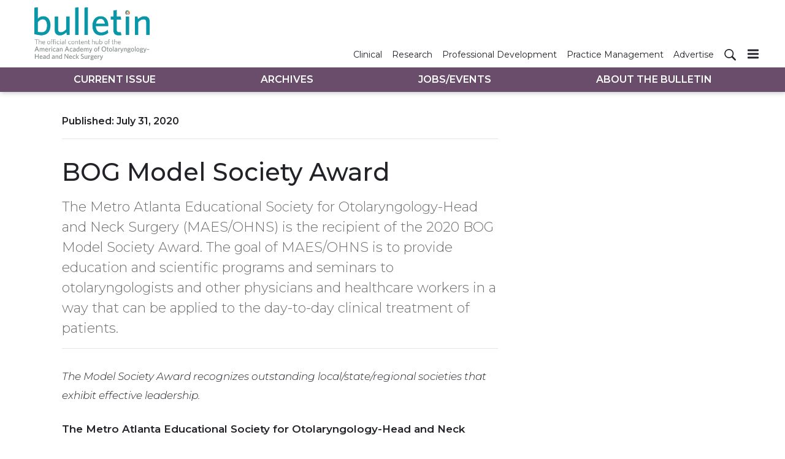

--- FILE ---
content_type: text/html; charset=utf-8
request_url: https://bulletin.entnet.org/home/article/21247966/bog-model-society-award
body_size: 12684
content:
<!doctype html><html lang="en-us" dir="ltr"><head><meta charset="utf-8"><meta http-equiv="X-UA-Compatible" content="IE=edge"><meta name="viewport" content="width=device-width, initial-scale=1, shrink-to-fit=no"><link rel="preconnect" href="https://cdn.parameter1.com"><link rel="stylesheet" href="https://cdn.parameter1.com/web-assets/ascend_hh/6001de6ce8e95f05158b4577/v2.5.0/dist/css/main-6ed470db.css"><script>
  (function (i,r) { i['__p1defer'] = r; i[r] = i[r] || function () { var args = arguments; (i[r].q = i[r].q || []).push(args); if (args[0] === 'register' && args[1] && args[1].init) args[1].init(); } })(window, 'deferScript');
  deferScript('init', { debug: false });
  </script><link rel="modulepreload" href="https://cdn.parameter1.com/deferred-script-loader/v1.0.1/lib.min.js" as="script"><link rel="modulepreload" href="https://cdn.parameter1.com/web-assets/ascend_hh/6001de6ce8e95f05158b4577/v2.5.0/dist/js/assets/index-919327ba.js" as="script" data-dsl-name="marko-web-core"><script>deferScript('register', { name: 'marko-web-core', src: 'https://cdn.parameter1.com/web-assets/ascend_hh/6001de6ce8e95f05158b4577/v2.5.0/dist/js/assets/index-919327ba.js', esm: true, on: 'ready', requestFrame: false, targetTag: 'body', init: function() { var w = window; w.markoCompQueue = w.markoCompQueue || []; var name = 'CMSBrowserComponents', methods = ['load', 'loadComponent'], queue = function(method) { return function() { w.markoCompQueue.push([method, arguments]) } }; w[name] = w[name] || {}; for (var i = 0; i < methods.length; i++) { var method = methods[i]; w[name][method] = w[name][method] || queue(method); } }, initOnly: false, onScriptBuild: function(script) {  }, onScriptLoad: function() { window.markoCompQueue.flush(); }, attrs: {}, delayMs: undefined });</script><link rel="preload" href="https://cdn.parameter1.com/lazysizes/v5.3.2.js" as="script" data-dsl-name="lazysizes"><script>deferScript('register', { name: 'lazysizes', src: 'https://cdn.parameter1.com/lazysizes/v5.3.2.js', esm: false, on: 'ready', requestFrame: false, targetTag: 'body', init: function() {  }, initOnly: false, onScriptBuild: function(script) {  }, onScriptLoad: function() {  }, attrs: {}, delayMs: undefined });</script><script nomodule src="https://cdn.parameter1.com/lazysizes/v5.3.2.js" data-dsl-name="lazysizes" async defer></script><script nomodule>
      document.createElement("picture");
    </script><script nomodule src="https://cdnjs.cloudflare.com/ajax/libs/picturefill/3.0.3/picturefill.min.js" async></script><link rel="apple-touch-icon" sizes="180x180" href="/apple-touch-icon.png"><link rel="icon" type="image/png" sizes="32x32" href="/favicon-32x32.png"><link rel="icon" type="image/png" sizes="16x16" href="/favicon-16x16.png"><link rel="manifest" href="/site.webmanifest"><link rel="modulepreload" href="https://cdn.parameter1.com/p1-events/v1.5.0/lib.min.js" as="script" data-dsl-name="p1events"><script>deferScript('register', { name: 'p1events', src: 'https://cdn.parameter1.com/p1-events/v1.5.0/lib.min.js', esm: true, on: 'load', requestFrame: true, targetTag: 'body', init: function() { var i = window, r = 'p1events'; i['__p1e'] = r; i[r] = i[r] || function() { (i[r].q = i[r].q || []).push(arguments); }; }, initOnly: false, onScriptBuild: function(script) {  }, onScriptLoad: function() {  }, attrs: {}, delayMs: undefined });</script><script>p1events('init', { tenant: 'ascend', realm: '6001de6ce8e95f05158b4577', env: 'production', debug: false, uri: 'https://events.parameter1.com/default/p1-website-events-enqueue', cookieDomain: 'bulletin.entnet.org', identityQueryBuilder: function(query, cookies) {  }, enableMindfulPlugin: false, mindfulPluginOptions: {}, enableGamPlugin: false, gamPluginOptions: {} });</script><script>var googletag = googletag || {}; googletag.cmd = googletag.cmd || [];</script><script async src="https://securepubads.g.doubleclick.net/tag/js/gpt.js"></script><script>(function(w,d,s,l,i){w[l]=w[l]||[];var f=d.getElementsByTagName(s)[0],j=d.createElement(s),dl=l!='dataLayer'?'&l='+l:'';j.async=true;j.src='https://www.googletagmanager.com/gtm.js?id='+i+dl;f.parentNode.insertBefore(j,f);})(window,document,'script','dataLayer','GTM-5XS5Z5K');</script><link rel="modulepreload" href="https://cdn.parameter1.com/native-x/v1.2.0/lib.min.js" as="script" data-dsl-name="fortnight"><script>deferScript('register', { name: 'fortnight', src: 'https://cdn.parameter1.com/native-x/v1.2.0/lib.min.js', esm: true, on: 'load', requestFrame: true, targetTag: 'body', init: function() { var i = window, r = 'fortnight'; i['FortnightObject'] = r; i[r] = i[r] || function() { (i[r].q = i[r].q || []).push(arguments); }; }, initOnly: false, onScriptBuild: function(script) {  }, onScriptLoad: function() {  }, attrs: {}, delayMs: undefined });</script><script>fortnight('init', { domain: 'https://delivery.mindfulcms.com/ascend/default/compat/native-website' });</script><script>dataLayer.push({"env":"production"});</script><title>BOG Model Society Award | AAO-HNS Bulletin</title><meta name="description" property="og:description" item-prop="description" content="The Metro Atlanta Educational Society for Otolaryngology-Head and Neck Surgery (MAES/OHNS) is the recipient of the 2020 BOG Model Society Award. The goal of MAES/OHNS is to provide education and scientific programs and seminars to otolaryngologists and other physicians and healthcare workers in a way that can be applied to the day-to-day clinical treatment of patients."><link rel="canonical" href="https://bulletin.entnet.org/home/article/21247966/bog-model-society-award"><meta property="og:title" item-prop="name" content="BOG Model Society Award"><meta name="image" property="og:image" item-prop="image" content="https://img.ascendmedia.com/files/base/ascend/hh/image/2021/02/BOG_01.601c6b603c10a.png?auto=format%2Ccompress&fit=max&q=70&w=1200"><meta property="og:url" content="https://bulletin.entnet.org/home/article/21247966/bog-model-society-award"><meta property="og:site_name" content="AAO-HNS Bulletin"><meta property="og:locale" content="en"><meta name="twitter:card" content="summary_large_image"><meta name="twitter:title" content="BOG Model Society Award"><meta name="twitter:description" content="The Metro Atlanta Educational Society for Otolaryngology-Head and Neck Surgery (MAES/OHNS) is the recipient of the 2020 BOG Model Society Award. The goal of MAES/OHNS is to provide education and scientific programs and seminars to otolaryngologists and other physicians and healthcare workers in a way that can be applied to the day-to-day clinical treatment of patients."><meta name="twitter:image" content="https://img.ascendmedia.com/files/base/ascend/hh/image/2021/02/BOG_01.601c6b603c10a.png?auto=format%2Ccompress&fit=max&q=70&w=1200"><meta property="og:type" content="article"><meta property="article:published_time" content="Jul 31st, 2020"><meta property="article:modified_time" content="Feb 4th, 2021"><script type="application/ld+json">
        {"@context":"https://schema.org","@type":"NewsArticle","mainEntityOfPage":{"@type":"WebPage","@id":"https://bulletin.entnet.org/home/article/21247966/bog-model-society-award"},"headline":"BOG Model Society Award","name":"BOG Model Society Award","description":"The Metro Atlanta Educational Society for Otolaryngology-Head and Neck Surgery (MAES/OHNS) is the recipient of the 2020 BOG Model Society Award. The goal of MAES/OHNS is to provide education and scientific programs and seminars to otolaryngologists and other physicians and healthcare workers in a way that can be applied to the day-to-day clinical treatment of patients.","thumbnailUrl":"https://img.ascendmedia.com/files/base/ascend/hh/image/2021/02/BOG_01.601c6b603c10a.png?auto=format%2Ccompress&fit=max&q=70&w=1200","image":["https://img.ascendmedia.com/files/base/ascend/hh/image/2021/02/BOG_01.601c6b603c10a.png?auto=format%2Ccompress&fit=max&q=70&w=1200"],"datePublished":"2020-07-31T17:35:54.000Z","dateModified":"2021-02-04T21:47:52.000Z","url":"https://bulletin.entnet.org/home/article/21247966/bog-model-society-award"}
      </script><script>dataLayer.push({"page_type":"content","canonical_path":"/home/article/21247966/bog-model-society-award","query_string":"","content":{"id":21247966,"type":"article","name":"BOG Model Society Award","published":"2020-07-31T17:35:54.000Z","labels":[],"userRegistration":{"isCurrentlyRequired":false,"accessLevels":[],"__typename":"ContentUserRegistration"}},"created_by":{"id":"60133ee17155394a33e51bb6","username":"api.import","firstName":"API","lastName":"Import"},"company":{},"section":{"id":69567,"name":"Home","alias":"home","fullName":"Home"},"section_hierarchy":[{"id":69567,"name":"Home","alias":"home"}],"taxonomy":[],"authors":[],"schedules":[],"emailSchedules":[],"magazineSchedules":[{"name":"August 2020 – Vol. 39, No. 7","mailDate":"08/14/2020"}]});</script><script>googletag.cmd.push(function() { googletag.pubads().setTargeting('cont_id', '21247966').setTargeting('cont_type', 'article'); });</script><script>googletag.cmd.push(function() { googletag.defineSlot('/6407152/bulletin/lb1', [[728,90],[600,100],[320,50],[300,50],[300,250],[300,100]], 'gpt-ad-lb1').defineSizeMapping(googletag.sizeMapping().addSize([750,0], [[728,90]]).addSize([620,0], [[600,100]]).addSize([320,0], [[300,50],[320,50],[300,250],[300,100]]).build()).setCollapseEmptyDiv(true).addService(googletag.pubads()); googletag.defineSlot('/6407152/bulletin/lb2', [[600,100],[320,50],[300,50],[300,100]], 'gpt-ad-lb2').defineSizeMapping(googletag.sizeMapping().addSize([620,0], [[600,100]]).addSize([320,0], [[300,50],[320,50],[300,100]]).build()).setCollapseEmptyDiv(true).addService(googletag.pubads()); googletag.defineSlot('/6407152/bulletin/lb3', [[600,100],[320,50],[300,50],[300,100]], 'gpt-ad-lb3').defineSizeMapping(googletag.sizeMapping().addSize([620,0], [[600,100]]).addSize([320,0], [[300,50],[320,50],[300,100]]).build()).setCollapseEmptyDiv(true).addService(googletag.pubads()); googletag.defineSlot('/6407152/bulletin/rail1', [300,250], 'gpt-ad-rail1').setCollapseEmptyDiv(true).addService(googletag.pubads()); googletag.defineSlot('/6407152/bulletin/rail2', [300,250], 'gpt-ad-rail2').setCollapseEmptyDiv(true).addService(googletag.pubads()); googletag.defineSlot('/6407152/bulletin/rail3', [300,250], 'gpt-ad-rail3').setCollapseEmptyDiv(true).addService(googletag.pubads()); });</script><script>dataLayer.push({"gtm.start":1769871350037,"event":"gtm.js"});</script><script>googletag.cmd.push(function() { googletag.pubads().enableSingleRequest(); googletag.pubads().collapseEmptyDivs(); googletag.pubads().setTargeting('path', '/home/article/21247966/bog-model-society-award').setTargeting('host', 'bulletin|entnet|org').setTargeting('env', 'production'); googletag.enableServices(); });</script><script>googletag.cmd.push(function() { googletag.pubads().setTargeting('uri', '/home/article/21247966/bog-model-society-award'); });</script><script>((w, f, j) => { const dl = w.dataLayer; const gt = w.googletag; const q = {}; const c = async (e) => { if (q[e]) return; q[e] = true; const r = await f(`/__bs/${e}`, { method: 'POST' }); f(`/__bs/${e}/s`, { method: 'POST', headers: { ...j.parse(r.headers.get('x-send') || '{}'), 'x-debug': w.location.search.includes('bsdbg'), 'x-status': r.status }, body: '{}' }); }; if (dl && 'push' in dl) { dl.push({ event: 'bs.gtmLoad', eventCallback: () => c('gtm') }); } if (gt && gt.cmd && 'push' in gt.cmd) { gt.cmd.push(function() { gt.pubads().addEventListener('slotRequested', () => c('gam')) }) }; })(window, fetch, JSON);</script></head><body><div class="body-wrapper" data-path="/home/article/21247966/bog-model-society-award"><div id="vue-1769871350038-995"></div><script class="component" data-name="TriggerScreenChangeEvent">CMSBrowserComponents.load({ el: '#vue-1769871350038-995', name: 'TriggerScreenChangeEvent', props: {}, hydrate: false, skipWhenExists: false });</script><div id="vue-1769871350038-267"></div><script class="component" data-name="GTMTrackBusEvent">CMSBrowserComponents.load({ el: '#vue-1769871350038-267', name: 'GTMTrackBusEvent', props: {"on":"screen_change"}, hydrate: false, skipWhenExists: false });</script><div id="vue-1769871350038-136"></div><script class="component" data-name="GTMTrackLoadMore">CMSBrowserComponents.load({ el: '#vue-1769871350038-136', name: 'GTMTrackLoadMore', props: {}, hydrate: false, skipWhenExists: false });</script><header class="site-header"><nav class="site-navbar site-navbar--secondary"><div class="site-navbar__container"><a href="/" class="site-navbar__brand"><div class="row"><div class="col logo"><img class="site-navbar__logo" alt="AAO-HNS Bulletin" src="https://img.ascendmedia.com/files/base/ascend/bulletin/image/static/header-bulletin.png" srcset="https://img.ascendmedia.com/files/base/ascend/bulletin/image/static/header-bulletin.png"></div></div></a><ul class="site-navbar__items site-navbar__items--secondary"><li class="site-navbar__item"><a href="/clinical-patient-care" class="site-navbar__link"><span class="site-navbar__label">Clinical</span></a></li><li class="site-navbar__item"><a href="/research-quality" class="site-navbar__link"><span class="site-navbar__label">Research</span></a></li><li class="site-navbar__item"><a href="/professional-personal-development" class="site-navbar__link"><span class="site-navbar__label">Professional Development</span></a></li><li class="site-navbar__item"><a href="/business-of-medicine-practice-management" class="site-navbar__link"><span class="site-navbar__label">Practice Management</span></a></li><li class="site-navbar__item"><a href="https://ratecards.ascendeventmedia.com/aao-hnsbulletin2024/" target="_blank" class="site-navbar__link" rel="noopener"><span class="site-navbar__label">Advertise</span></a></li></ul><ul class="site-navbar__items site-navbar__items--tertiary site-navbar__items--no-left-margin"><li class="site-navbar__item site-navbar__item--search-icon"><a href="/search" class="site-navbar__link"><span title="Search" class="marko-web-icon marko-web-icon--search site-navbar__icon"><svg xmlns="http://www.w3.org/2000/svg" width="16" height="16" viewBox="0 0 16 16"><path fill-rule="evenodd" d="M15.7 13.3l-3.81-3.83A5.93 5.93 0 0 0 13 6c0-3.31-2.69-6-6-6S1 2.69 1 6s2.69 6 6 6c1.3 0 2.48-.41 3.47-1.11l3.83 3.81c.19.2.45.3.7.3.25 0 .52-.09.7-.3a.996.996 0 0 0 0-1.41v.01zM7 10.7c-2.59 0-4.7-2.11-4.7-4.7 0-2.59 2.11-4.7 4.7-4.7 2.59 0 4.7 2.11 4.7 4.7 0 2.59-2.11 4.7-4.7 4.7z"/></svg></span></a></li></ul><div type="button" aria-label="Menu" id="vue-1769871350039-103" class="site-navbar__toggler"><span class="marko-web-icon marko-web-icon--lg marko-web-icon--three-bars"><svg xmlns="http://www.w3.org/2000/svg" width="12" height="16" viewBox="0 0 12 16"><path fill-rule="evenodd" d="M11.41 9H.59C0 9 0 8.59 0 8c0-.59 0-1 .59-1H11.4c.59 0 .59.41.59 1 0 .59 0 1-.59 1h.01zm0-4H.59C0 5 0 4.59 0 4c0-.59 0-1 .59-1H11.4c.59 0 .59.41.59 1 0 .59 0 1-.59 1h.01zM.59 11H11.4c.59 0 .59.41.59 1 0 .59 0 1-.59 1H.59C0 13 0 12.59 0 12c0-.59 0-1 .59-1z"/></svg></span></div><script class="component" data-name="DefaultThemeMenuToggleButton">CMSBrowserComponents.load({ el: '#vue-1769871350039-103', name: 'DefaultThemeMenuToggleButton', props: {"className":"site-navbar__toggler","targets":[".site-menu"],"toggleClass":"site-menu--open","iconModifiers":["lg"],"iconName":"three-bars","initiallyExpanded":false,"buttonLabel":"Menu"}, hydrate: true, skipWhenExists: false });</script></div></nav><nav class="site-navbar site-navbar--primary"><div class="site-navbar__container"><ul class="site-navbar__items site-navbar__items--primary"><li class="site-navbar__item site-navbar__item--active"><a href="/" class="site-navbar__link site-navbar__link--active"><span class="site-navbar__label">Current Issue</span></a></li><li class="site-navbar__item"><a href="/magazine/6001dfb8a982a33b138b4589" class="site-navbar__link"><span class="site-navbar__label">Archives</span></a></li><li class="site-navbar__item"><a href="/classifieds" class="site-navbar__link"><span class="site-navbar__label">Jobs/Events</span></a></li><li class="site-navbar__item"><a href="/about-the-bulletin" class="site-navbar__link"><span class="site-navbar__label">About The Bulletin</span></a></li></ul></div></nav></header><aside class="site-menu site-menu--right"><div class="site-menu__contents"><div class="site-menu__section"><div class="site-menu__header">Topics</div><ul class="site-menu__items"><li class="site-menu__item site-menu__item--active"><a href="/" class="site-menu__link site-menu__link--active"><span class="site-menu__label">Current Issue</span></a></li><li class="site-menu__item"><a href="/magazine/6001dfb8a982a33b138b4589" class="site-menu__link"><span class="site-menu__label">Archives</span></a></li><li class="site-menu__item"><a href="/classifieds" class="site-menu__link"><span class="site-menu__label">Jobs/Events</span></a></li><li class="site-menu__item"><a href="/about-the-bulletin" class="site-menu__link"><span class="site-menu__label">About The Bulletin</span></a></li></ul></div><div class="site-menu__section"><div class="site-menu__header">Resources</div><ul class="site-menu__items"><li class="site-menu__item"><a href="/clinical-patient-care" class="site-menu__link"><span class="site-menu__label">Clinical</span></a></li><li class="site-menu__item"><a href="/research-quality" class="site-menu__link"><span class="site-menu__label">Research</span></a></li><li class="site-menu__item"><a href="/professional-personal-development" class="site-menu__link"><span class="site-menu__label">Professional Development</span></a></li><li class="site-menu__item"><a href="/business-of-medicine-practice-management" class="site-menu__link"><span class="site-menu__label">Practice Management</span></a></li><li class="site-menu__item"><a href="https://ratecards.ascendeventmedia.com/aao-hnsbulletin2024/" target="_blank" class="site-menu__link" rel="noopener"><span class="site-menu__label">Advertise</span></a></li></ul></div></div></aside><div class="document-container"><article class="page page--content page--content-21247966 page--content-article"><div id="gpt-ad-lb1" class="ad-container ad-container--top-of-page ad-container--max-width-790 ad-container--center"><script>googletag.cmd.push(function() { googletag.display('gpt-ad-lb1'); });</script></div><div class="page-wrapper"><div class="page-wrapper__section"><div class="row"><div data-gallery-id=21247966 class="page-contents page-contents--article col-lg-8 mb-3 mb-lg-0"><div class="page-contents__content-header"><div class="page-wrapper__published">Published: <span>July 31, 2020</span></div><hr class="page-wrapper__above-title"><h1 class="page-wrapper__title">BOG Model Society Award</h1><p class="page-wrapper__deck">The Metro Atlanta Educational Society for Otolaryngology-Head and Neck Surgery (MAES/OHNS) is the recipient of the 2020 BOG Model Society Award. The goal of MAES/OHNS is to provide education and scientific programs and seminars to otolaryngologists and other physicians and healthcare workers in a way that can be applied to the day-to-day clinical treatment of patients.</p><div class="page-attribution"></div><hr></div><div id="content-body-21247966" class="page-contents__content-body"><!-- base-import-entity wordpress.bulletin.article*18809 2021-01-28T22:47:52.487Z -->
<p><em>The Model Society Award recognizes outstanding local/state/regional societies that exhibit effective leadership. </em></p>
<p><strong>The Metro Atlanta Educational Society for Otolaryngology-Head and Neck Surgery</strong> (MAES/OHNS) is the recipient of the 2020 BOG Model Society Award. The goal of MAES/OHNS is to provide education and scientific programs and seminars to otolaryngologists and other physicians and healthcare workers in a way that can be applied to the day-to-day clinical treatment of patients. The society coordinates numerous activities, including a journal club, a lecture series in conjunction with their business meeting, and biannual joint education meetings with the Georgia Society of Otolaryngology. MAES/OHNS seeks to continually meet the education needs of their medical community by reassessing and tailoring activities based on feedback through membership surveys and CME feedback forms.</p></div><div style="clear: both;"></div></div><aside class="col-lg-4 page-rail"><div id="gpt-ad-rail3" class="ad-container"><script>googletag.cmd.push(function() { googletag.display('gpt-ad-rail3'); });</script></div></aside><div id="vue-1769871350083-70"></div><script class="component" data-name="PhotoSwipe">CMSBrowserComponents.load({ el: '#vue-1769871350083-70', name: 'PhotoSwipe', props: {"thumbnailClickSelectors":"[data-gallery-id=\"21247966\"] [data-image-id]","items":[{"id":"601c6b6029117250078b45a4","title":"","w":1280,"h":720,"src":"https://img.ascendmedia.com/files/base/ascend/hh/image/2021/02/BOG_01.601c6b603c10a.png?auto=format&bg=fff&fill=solid&fill-color=fff&fit=fill&h=720&q=70&w=1280"}]}, hydrate: false, skipWhenExists: false });</script></div></div><div class="page-wrapper__section"><div id="gpt-ad-lb2" class="ad-container ad-container--max-width-790 ad-container--center"><script>googletag.cmd.push(function() { googletag.display('gpt-ad-lb2'); });</script></div></div><div class="page-wrapper__section"><hr><div class="page-wrapper__title--issue-name">More from August 2020 – Vol. 39, No. 7</div><hr class="page-wrapper__above-title"><div class="card-deck-flow card-deck-flow--3-cols"><div class="card-deck-flow__node"><div class="node node--section-home node--content-card node--image-top node--card node--full-height node--article-content-type"><div class="node__contents"><div class="node__image-wrapper node__image-wrapper--align-top"><a href="/home/article/21247965/bog-practitioner-excellence-award-kathleen-c-y-sie-md" class="node__image-inner-wrapper node__image-inner-wrapper--fluid-16by9"><img src="[data-uri]" data-src="https://img.ascendmedia.com/files/base/ascend/hh/image/2020/07/btn.Sie.png?auto=format%2Ccompress&fit=crop&h=191&q=70&w=340" data-srcset="https://img.ascendmedia.com/files/base/ascend/hh/image/2020/07/btn.Sie.png?auto=format%2Ccompress&dpr=2&fit=crop&h=191&q=70&w=340 2x" class="node__image lazyload" alt="Sie" width=340 height=191></a></div><div class="node__body"><div class="node__contents node__contents--body"><h5 class="node__title"><a href="/home/article/21247965/bog-practitioner-excellence-award-kathleen-c-y-sie-md">BOG Practitioner Excellence Award: Kathleen C Y Sie, MD</a></h5><div class="node__text node__text--teaser"><a href="/home/article/21247965/bog-practitioner-excellence-award-kathleen-c-y-sie-md">The recipient of the 2020 BOG Practitioner Excellence Award is Kathleen C Y Sie, MD, division chief, Otolaryngology Head and Neck Surgery at Seattle Children’s Hospital; director of the UW Medicine Childhood Communication Center; UW Richard and Francine Loeb Endowed Chair in Childhood Communication Research; and UW professor of head and neck surgery.</a></div></div></div></div></div></div><div class="card-deck-flow__node"><div class="node node--section-home node--content-card node--image-top node--card node--full-height node--article-content-type"><div class="node__contents"><div class="node__image-wrapper node__image-wrapper--align-top"><a href="/home/article/21247964/coding-updatehow-to-report-cpt-31298" class="node__image-inner-wrapper node__image-inner-wrapper--fluid-16by9"><img src="[data-uri]" data-src="https://img.ascendmedia.com/files/base/ascend/hh/image/2021/02/coding_01.601c6d501f074.601c6d66e550b.png?auto=format%2Ccompress&fit=crop&h=191&q=70&rect=132%2C0%2C1656%2C930&w=340" data-srcset="https://img.ascendmedia.com/files/base/ascend/hh/image/2021/02/coding_01.601c6d501f074.601c6d66e550b.png?auto=format%2Ccompress&dpr=2&fit=crop&h=191&q=70&rect=132%2C0%2C1656%2C930&w=340 2x" class="node__image lazyload" alt="Coding 01" width=340 height=191></a></div><div class="node__body"><div class="node__contents node__contents--body"><h5 class="node__title"><a href="/home/article/21247964/coding-updatehow-to-report-cpt-31298">Coding Update: How to Report CPT 31298</a></h5><div class="node__text node__text--teaser"><a href="/home/article/21247964/coding-updatehow-to-report-cpt-31298">In January 2018, the Centers for Medicare & Medicaid Services (CMS) implemented significant changes to the functional endoscopic sinus surgery (FESS) and balloon sinus dilation (BSD) family of codes, revising these code sets to bundle frequently reported codes within each family together.</a></div></div></div></div></div></div><div class="card-deck-flow__node"><div class="node node--section-home node--content-card node--image-top node--card node--full-height node--article-content-type"><div class="node__contents"><div class="node__image-wrapper node__image-wrapper--align-top"><a href="/home/article/21247963/private-payer-advocacy-aetna-sinus-surgery" class="node__image-inner-wrapper node__image-inner-wrapper--fluid-16by9"><img src="[data-uri]" data-src="https://img.ascendmedia.com/files/base/ascend/hh/image/2021/02/denied.601c721feaf49.png?auto=format%2Ccompress&bg=fff&fill-color=fff&fit=fill&h=191&q=70&w=340" data-srcset="https://img.ascendmedia.com/files/base/ascend/hh/image/2021/02/denied.601c721feaf49.png?auto=format%2Ccompress&bg=fff&dpr=2&fill-color=fff&fit=fill&h=191&q=70&w=340 2x" class="node__image lazyload" alt="Denied" width=340 height=191></a></div><div class="node__body"><div class="node__contents node__contents--body"><h5 class="node__title"><a href="/home/article/21247963/private-payer-advocacy-aetna-sinus-surgery">Private Payer Advocacy: Aetna Sinus Surgery</a></h5><div class="node__text node__text--teaser"><a href="/home/article/21247963/private-payer-advocacy-aetna-sinus-surgery">Over the past several months, members have alerted the Academy’s Health Policy Advocacy team that they have been receiving sinus surgery reimbursement denials from Aetna. In these denials, Aetna states that the procedure is considered experimental/investigational. In response, the Physician Payment Policy (3P) workgroup, supported by Health Policy Advocacy staff, have been working with Aetna to gain insight into these denials.</a></div></div></div></div></div></div><div class="card-deck-flow__node"><div class="node node--section-home node--content-card node--image-top node--card node--full-height node--article-content-type"><div class="node__contents"><div class="node__image-wrapper node__image-wrapper--align-top"><a href="/home/article/21247962/2020-aaohns-election-results" class="node__image-inner-wrapper node__image-inner-wrapper--fluid-16by9"><img src="[data-uri]" data-src="https://img.ascendmedia.com/files/base/ascend/hh/image/2021/02/aao_hnsf_awards.601c74ea719c3.png?auto=format%2Ccompress&bg=fff&fill-color=fff&fit=fill&h=191&q=70&w=340" data-srcset="https://img.ascendmedia.com/files/base/ascend/hh/image/2021/02/aao_hnsf_awards.601c74ea719c3.png?auto=format%2Ccompress&bg=fff&dpr=2&fill-color=fff&fit=fill&h=191&q=70&w=340 2x" class="node__image lazyload" alt="Aao Hnsf Awards" width=340 height=191></a></div><div class="node__body"><div class="node__contents node__contents--body"><h5 class="node__title"><a href="/home/article/21247962/2020-aaohns-election-results">2020 AAO-HNS Election Results</a></h5><div class="node__text node__text--teaser"><a href="/home/article/21247962/2020-aaohns-election-results">The AAO-HNS extends its greatest appreciation to the candidates of the 2020 election for their dedication and willingness to run for office and serve the AAO-HNS and its members. The Nominating Committee presented the membership with an outstanding slate of candidates. The AAO-HNS thanks the Committee for its meaningful deliberation. Albert L. Merati, MD, and the Nominating Committee are pleased to announce the results of the 2020 AAO-HNS Annual Election.</a></div></div></div></div></div></div><div class="card-deck-flow__node card-deck-flow__node--position-after"><div id="gpt-ad-rail1" class="ad-container ad-container--in-card"><script>googletag.cmd.push(function() { googletag.display('gpt-ad-rail1'); });</script></div></div><div class="card-deck-flow__node"><div class="node node--section-home node--content-card node--image-top node--card node--full-height node--article-content-type"><div class="node__contents"><div class="node__image-wrapper node__image-wrapper--align-top"><a href="/home/article/21247961/humanitarian-travel-grant-otolaryngology-in-uganda" class="node__image-inner-wrapper node__image-inner-wrapper--fluid-16by9"><img src="[data-uri]" data-src="https://img.ascendmedia.com/files/base/ascend/hh/image/2020/07/btn.HumanitarianGrant.png?auto=format%2Ccompress&fit=crop&h=191&q=70&w=340" data-srcset="https://img.ascendmedia.com/files/base/ascend/hh/image/2020/07/btn.HumanitarianGrant.png?auto=format%2Ccompress&dpr=2&fit=crop&h=191&q=70&w=340 2x" class="node__image lazyload" alt="HumanitarianGrant" width=340 height=191></a></div><div class="node__body"><div class="node__contents node__contents--body"><h5 class="node__title"><a href="/home/article/21247961/humanitarian-travel-grant-otolaryngology-in-uganda">Humanitarian Travel Grant: Otolaryngology in Uganda</a></h5><div class="node__text node__text--teaser"><a href="/home/article/21247961/humanitarian-travel-grant-otolaryngology-in-uganda">In November 2018, I had the opportunity to participate in a surgical mission trip to Kampala, Uganda, as part of the Head and Neck Outreach (HNO) team from University Hospitals Cleveland Medical Center. This is a well-established medical and educational exchange with the Uganda Cancer Institute (UCI) and the Makerere University School of Medicine.</a></div></div></div></div></div></div><div class="card-deck-flow__node"><div class="node node--section-home node--content-card node--image-top node--card node--full-height node--article-content-type"><div class="node__contents"><div class="node__image-wrapper node__image-wrapper--align-top"><a href="/home/article/21247954/challenging-bronchoscopy-dos-and-donts-for-a-successful-procedure" class="node__image-inner-wrapper node__image-inner-wrapper--fluid-16by9"><img src="[data-uri]" data-src="https://img.ascendmedia.com/files/base/ascend/hh/image/2020/07/btn.Bronchoscopy.png?auto=format%2Ccompress&fit=crop&h=191&q=70&w=340" data-srcset="https://img.ascendmedia.com/files/base/ascend/hh/image/2020/07/btn.Bronchoscopy.png?auto=format%2Ccompress&dpr=2&fit=crop&h=191&q=70&w=340 2x" class="node__image lazyload" alt="Bronchoscopy" width=340 height=191></a></div><div class="node__body"><div class="node__contents node__contents--body"><h5 class="node__title"><a href="/home/article/21247954/challenging-bronchoscopy-dos-and-donts-for-a-successful-procedure">Challenging Bronchoscopy: Dos and Don’ts for a Successful Procedure</a></h5><div class="node__text node__text--teaser"><a href="/home/article/21247954/challenging-bronchoscopy-dos-and-donts-for-a-successful-procedure">In September 2019, during the AAO-HNSF Annual Meeting & OTO Experience in New Orleans, we presented an airway panel titled, “Challenging Bronchoscopy: Dos and Don’ts for a Successful Procedure.” Our target audience was diverse—the resident-in-training, the physician on call and covering for airway emergencies, as well as the airway expert interested in simulation as an educational tool.</a></div></div></div></div></div></div><div class="card-deck-flow__node"><div class="node node--section-home node--content-card node--image-top node--card node--full-height node--article-content-type"><div class="node__contents"><div class="node__image-wrapper node__image-wrapper--align-top"><a href="/home/article/21247953/eustachian-tube-dysfunction-evidence-and-controversies" class="node__image-inner-wrapper node__image-inner-wrapper--fluid-16by9"><img src="[data-uri]" data-src="https://img.ascendmedia.com/files/base/ascend/hh/image/2020/07/btn.Eustachian.png?auto=format%2Ccompress&fit=crop&h=191&q=70&w=340" data-srcset="https://img.ascendmedia.com/files/base/ascend/hh/image/2020/07/btn.Eustachian.png?auto=format%2Ccompress&dpr=2&fit=crop&h=191&q=70&w=340 2x" class="node__image lazyload" alt="Eustachian" width=340 height=191></a></div><div class="node__body"><div class="node__contents node__contents--body"><h5 class="node__title"><a href="/home/article/21247953/eustachian-tube-dysfunction-evidence-and-controversies">Eustachian Tube Dysfunction: Evidence and Controversies</a></h5><div class="node__text node__text--teaser"><a href="/home/article/21247953/eustachian-tube-dysfunction-evidence-and-controversies">Eustachian tube dysfunction (ETD) is a common diagnosis in general otolaryngology practice. Most patients present with mild symptoms of aural fullness, hearing loss, tinnitus, and otalgia. Despite the prevalence of ETD in children, a standardized approach to diagnosis and management in the adult patient has been lacking.</a></div></div></div></div></div></div><div class="card-deck-flow__node"><div class="node node--section-home node--content-card node--image-top node--card node--full-height node--article-content-type"><div class="node__contents"><div class="node__image-wrapper node__image-wrapper--align-top"><a href="/home/article/21247952/tech-talk-workfromhome-cybersecurity-and-performance" class="node__image-inner-wrapper node__image-inner-wrapper--fluid-16by9"><img src="[data-uri]" data-src="https://img.ascendmedia.com/files/base/ascend/hh/image/2021/02/TechTalk.602c193b2bfdc.png?auto=format%2Ccompress&fit=crop&h=191&q=70&w=340" data-srcset="https://img.ascendmedia.com/files/base/ascend/hh/image/2021/02/TechTalk.602c193b2bfdc.png?auto=format%2Ccompress&dpr=2&fit=crop&h=191&q=70&w=340 2x" class="node__image lazyload" alt="Tech Talk" width=340 height=191></a></div><div class="node__body"><div class="node__contents node__contents--body"><h5 class="node__title"><a href="/home/article/21247952/tech-talk-workfromhome-cybersecurity-and-performance">Tech Talk: Work-from-Home Cybersecurity and Performance</a></h5><div class="node__text node__text--teaser"><a href="/home/article/21247952/tech-talk-workfromhome-cybersecurity-and-performance">Home cybersecurity, like other types of security, requires a layered, in-depth approach. Every device on your home Wi-Fi needs to be secured. The basics include ensuring every connected computer has anti-virus and malware software, all software is updated and patched on a regular basis, and tablets are kept up-to-date with patches and only run trusted apps (no jailbreaking your phone). Following these basic cybersecurity practices is good but not enough.</a></div></div></div></div></div></div></div></div><div class="page-wrapper__section"><div id="gpt-ad-lb3" class="ad-container ad-container--max-width-790 ad-container--center"><script>googletag.cmd.push(function() { googletag.display('gpt-ad-lb3'); });</script></div></div><div class="page-wrapper__section"><div class="card-deck-flow card-deck-flow--3-cols"><div class="card-deck-flow__node"><div class="node node--section-home node--content-card node--image-top node--card node--full-height node--article-content-type"><div class="node__contents"><div class="node__image-wrapper node__image-wrapper--align-top"><a href="/home/article/21247951/from-the-education-committees-facial-reinnervation" class="node__image-inner-wrapper node__image-inner-wrapper--fluid-16by9"><img src="[data-uri]" data-src="https://img.ascendmedia.com/files/base/ascend/hh/image/2020/07/btn.facialReinnervation.png?auto=format%2Ccompress&fit=crop&h=191&q=70&w=340" data-srcset="https://img.ascendmedia.com/files/base/ascend/hh/image/2020/07/btn.facialReinnervation.png?auto=format%2Ccompress&dpr=2&fit=crop&h=191&q=70&w=340 2x" class="node__image lazyload" alt="facialReinnervation" width=340 height=191></a></div><div class="node__body"><div class="node__contents node__contents--body"><h5 class="node__title"><a href="/home/article/21247951/from-the-education-committees-facial-reinnervation">From the Education Committees: Facial Reinnervation</a></h5><div class="node__text node__text--teaser"><a href="/home/article/21247951/from-the-education-committees-facial-reinnervation">For patients with flaccid paralysis, the timing of intervention is critical because reinnervation options require the presence of viable muscle. Once denervated, muscle will begin to atrophy and fibrose after 12-18 months, and axons regrow at ~1 mm per day; therefore, even after a nerve repair is performed, it can still take months for the axons to reach the target motor endplates.</a></div></div></div></div></div></div><div class="card-deck-flow__node"><div class="node node--section-home node--content-card node--image-top node--card node--full-height node--article-content-type"><div class="node__contents"><div class="node__image-wrapper node__image-wrapper--align-top"><a href="/home/article/21247950/corneal-neurotization-for-trigeminal-anesthesia" class="node__image-inner-wrapper node__image-inner-wrapper--fluid-16by9"><img src="[data-uri]" data-src="https://img.ascendmedia.com/files/base/ascend/hh/image/2020/07/btn.Corneal1.png?auto=format%2Ccompress&fit=crop&h=191&q=70&w=340" data-srcset="https://img.ascendmedia.com/files/base/ascend/hh/image/2020/07/btn.Corneal1.png?auto=format%2Ccompress&dpr=2&fit=crop&h=191&q=70&w=340 2x" class="node__image lazyload" alt="Corneal1" width=340 height=191></a></div><div class="node__body"><div class="node__contents node__contents--body"><h5 class="node__title"><a href="/home/article/21247950/corneal-neurotization-for-trigeminal-anesthesia">Corneal Neurotization for Trigeminal Anesthesia</a></h5><div class="node__text node__text--teaser"><a href="/home/article/21247950/corneal-neurotization-for-trigeminal-anesthesia">Trigeminal anesthesia may arise as a devastating consequence of extirpation of skull base tumors, such as large vestibular schwannomas. Insult to trigeminal nerve afferents leads to neurotrophic keratopathy (NK), a degenerative disease of the ocular surface characterized by progressive corneal epithelial defects, ulceration, vascularization, and perforation.</a></div></div></div></div></div></div><div class="card-deck-flow__node"><div class="node node--section-home node--content-card node--image-top node--card node--full-height node--article-content-type"><div class="node__contents"><div class="node__image-wrapper node__image-wrapper--align-top"><a href="/home/article/21247949/service-and-leadership-awards" class="node__image-inner-wrapper node__image-inner-wrapper--fluid-16by9"><img src="[data-uri]" data-src="https://img.ascendmedia.com/files/base/ascend/hh/image/2020/07/btn.Sebelik-1.png?auto=format%2Ccompress&fit=crop&h=191&q=70&w=340" data-srcset="https://img.ascendmedia.com/files/base/ascend/hh/image/2020/07/btn.Sebelik-1.png?auto=format%2Ccompress&dpr=2&fit=crop&h=191&q=70&w=340 2x" class="node__image lazyload" alt="Sebelik" width=340 height=191></a></div><div class="node__body"><div class="node__contents node__contents--body"><h5 class="node__title"><a href="/home/article/21247949/service-and-leadership-awards">Service and Leadership Awards</a></h5><div class="node__text node__text--teaser"><a href="/home/article/21247949/service-and-leadership-awards">A special thank you to Albert L. Merati, MD, AAO-HNS/F Immediate Past President and Chair of the Board of Directors Awards Task Force. Through the task force’s inaugural work, led by Dr. Merati, the AAO-HNS/F streamlined the application and submission process to identify and recognize individuals for their notable contributions to the profession and the communities they serve.</a></div></div></div></div></div></div><div class="card-deck-flow__node"><div class="node node--section-home node--content-card node--image-top node--card node--full-height node--article-content-type"><div class="node__contents"><div class="node__image-wrapper node__image-wrapper--align-top"><a href="/home/article/21247971/covid-19-presentations" class="node__image-inner-wrapper node__image-inner-wrapper--fluid-16by9"><img src="[data-uri]" data-src="https://img.ascendmedia.com/files/base/ascend/hh/image/2020/07/btn.COVID-19-Presentations.png?auto=format%2Ccompress&fit=crop&h=191&q=70&w=340" data-srcset="https://img.ascendmedia.com/files/base/ascend/hh/image/2020/07/btn.COVID-19-Presentations.png?auto=format%2Ccompress&dpr=2&fit=crop&h=191&q=70&w=340 2x" class="node__image lazyload" alt="Covid 19 Presentations" width=340 height=191></a></div><div class="node__body"><div class="node__contents node__contents--body"><h5 class="node__title"><a href="/home/article/21247971/covid-19-presentations">COVID-19 Presentations</a></h5><div class="node__text node__text--teaser"><a href="/home/article/21247971/covid-19-presentations">Download PDF</a></div></div></div></div></div></div><div class="card-deck-flow__node card-deck-flow__node--position-after"><div id="gpt-ad-rail2" class="ad-container ad-container--in-card"><script>googletag.cmd.push(function() { googletag.display('gpt-ad-rail2'); });</script></div></div><div class="card-deck-flow__node"><div class="node node--section-home node--content-card node--image-top node--card node--full-height node--article-content-type"><div class="node__contents"><div class="node__image-wrapper node__image-wrapper--align-top"><a href="/home/article/21247948/aao-hnsf-2020-virtual-education-program" class="node__image-inner-wrapper node__image-inner-wrapper--fluid-16by9"><img src="[data-uri]" data-src="https://img.ascendmedia.com/files/base/ascend/hh/image/2020/07/btn.AAO-HNSF-2020-Virtual-Education-Program_Page_1.png?auto=format%2Ccompress&fit=crop&h=191&q=70&w=340" data-srcset="https://img.ascendmedia.com/files/base/ascend/hh/image/2020/07/btn.AAO-HNSF-2020-Virtual-Education-Program_Page_1.png?auto=format%2Ccompress&dpr=2&fit=crop&h=191&q=70&w=340 2x" class="node__image lazyload" alt="Aao Hnsf 2020 Virtual Education Program Page 1" width=340 height=191></a></div><div class="node__body"><div class="node__contents node__contents--body"><h5 class="node__title"><a href="/home/article/21247948/aao-hnsf-2020-virtual-education-program">AAO-HNSF 2020 Virtual Education Program</a></h5><div class="node__text node__text--teaser"><a href="/home/article/21247948/aao-hnsf-2020-virtual-education-program">SPECIAL LIMITED TIME OFFER – Two Education Experiences for the Price of One!</a></div></div></div></div></div></div><div class="card-deck-flow__node"><div class="node node--section-home node--content-card node--image-top node--card node--full-height node--article-content-type"><div class="node__contents"><div class="node__image-wrapper node__image-wrapper--align-top"><a href="/home/article/21247947/practice-profile-working-to-improve-healthcare-in-our-community" class="node__image-inner-wrapper node__image-inner-wrapper--fluid-16by9"><img src="[data-uri]" data-src="https://img.ascendmedia.com/files/base/ascend/hh/image/2020/07/btn.Backous1.png?auto=format%2Ccompress&fit=crop&h=191&q=70&w=340" data-srcset="https://img.ascendmedia.com/files/base/ascend/hh/image/2020/07/btn.Backous1.png?auto=format%2Ccompress&dpr=2&fit=crop&h=191&q=70&w=340 2x" class="node__image lazyload" alt="Backous1" width=340 height=191></a></div><div class="node__body"><div class="node__contents node__contents--body"><h5 class="node__title"><a href="/home/article/21247947/practice-profile-working-to-improve-healthcare-in-our-community">Practice Profile: Working to Improve Healthcare in Our Community</a></h5><div class="node__text node__text--teaser"><a href="/home/article/21247947/practice-profile-working-to-improve-healthcare-in-our-community">Douglas D. Backous, MD, has a large ear and neurotology practice with Proliance Surgeons at Puget Sound ENT in Edmonds, Washington. He performs inpatient and skull base surgery at the Swedish Neuroscience Institute in Seattle, as well as outpatient otologic surgery in Edmonds and at a satellite facility, Ear Nose and Throat Associates, in Puyallup.</a></div></div></div></div></div></div><div class="card-deck-flow__node"><div class="node node--section-home node--content-card node--image-top node--card node--full-height node--article-content-type"><div class="node__contents"><div class="node__image-wrapper node__image-wrapper--align-top"><a href="/home/article/21247946/wio-celebrates-10-years" class="node__image-inner-wrapper node__image-inner-wrapper--fluid-16by9"><img src="[data-uri]" data-src="https://img.ascendmedia.com/files/base/ascend/hh/image/2020/07/btn.WIO.png?auto=format%2Ccompress&bg=fff&fill-color=fff&fit=fill&h=191&q=70&w=340" data-srcset="https://img.ascendmedia.com/files/base/ascend/hh/image/2020/07/btn.WIO.png?auto=format%2Ccompress&bg=fff&dpr=2&fill-color=fff&fit=fill&h=191&q=70&w=340 2x" class="node__image lazyload" alt="Wio" width=340 height=191></a></div><div class="node__body"><div class="node__contents node__contents--body"><h5 class="node__title"><a href="/home/article/21247946/wio-celebrates-10-years">WIO Celebrates 10 Years</a></h5><div class="node__text node__text--teaser"><a href="/home/article/21247946/wio-celebrates-10-years">2020 has certainly been an uncertain and thought-provoking year thus far, with the global pandemic and the recent civil rights movement leading to a great deal of self-reflection concerning the way we “do” medicine and live our day-to-day lives. One constant through all of these ups and downs has been the bright light of the upcoming Women in Otolaryngology (WIO) Section’s 10-year anniversary during the AAO-HNSF 2020 Virtual Annual Meeting & OTO Experience.</a></div></div></div></div></div></div><div class="card-deck-flow__node"><div class="node node--section-home node--content-card node--image-top node--card node--full-height node--article-content-type"><div class="node__contents"><div class="node__image-wrapper node__image-wrapper--align-top"><a href="/home/article/21247945/specialty-certification-for-ent-managers-and-administrators-is-needed-now-more-than-ever" class="node__image-inner-wrapper node__image-inner-wrapper--fluid-16by9"><img src="[data-uri]" data-src="https://img.ascendmedia.com/files/base/ascend/hh/image/2020/07/btn.core_comp_table.6019768b50993.png?auto=format%2Ccompress&fit=crop&h=191&q=70&rect=0%2C0%2C379%2C213&w=340" data-srcset="https://img.ascendmedia.com/files/base/ascend/hh/image/2020/07/btn.core_comp_table.6019768b50993.png?auto=format%2Ccompress&dpr=2&fit=crop&h=191&q=70&rect=0%2C0%2C379%2C213&w=340 2x" class="node__image lazyload" alt="Table 1" width=340 height=191></a></div><div class="node__body"><div class="node__contents node__contents--body"><h5 class="node__title"><a href="/home/article/21247945/specialty-certification-for-ent-managers-and-administrators-is-needed-now-more-than-ever">Specialty Certification for ENT Managers and Administrators Is Needed Now More Than Ever</a></h5><div class="node__text node__text--teaser"><a href="/home/article/21247945/specialty-certification-for-ent-managers-and-administrators-is-needed-now-more-than-ever">The Administrator Support Community for ENT (ASCENT) developed a certification program in 2005, the Certification in Otolaryngology Practice Management (COPM), to set the bar for ENT practice management. The program was developed to test competency and knowledge in six key domains of ENT practice management. They include basic ENT knowledge, finance and accounting, marketing, operations, technology, and human resources.</a></div></div></div></div></div></div><div class="card-deck-flow__node"><div class="node node--section-home node--content-card node--image-top node--card node--full-height node--article-content-type"><div class="node__contents"><div class="node__image-wrapper node__image-wrapper--align-top"><a href="/home/article/21247944/sponsored-content-from-aao-hns-academy-advantage-premier-partner-the-doctors-company" class="node__image-inner-wrapper node__image-inner-wrapper--fluid-16by9"><img src="[data-uri]" data-src="https://img.ascendmedia.com/files/base/ascend/hh/image/2020/07/btn.DocCo.png?auto=format%2Ccompress&fit=crop&h=191&q=70&w=340" data-srcset="https://img.ascendmedia.com/files/base/ascend/hh/image/2020/07/btn.DocCo.png?auto=format%2Ccompress&dpr=2&fit=crop&h=191&q=70&w=340 2x" class="node__image lazyload" alt="DocCo" width=340 height=191></a></div><div class="node__body"><div class="node__contents node__contents--body"><h5 class="node__title"><a href="/home/article/21247944/sponsored-content-from-aao-hns-academy-advantage-premier-partner-the-doctors-company">SPONSORED CONTENT FROM AAO-HNS ACADEMY ADVANTAGE PREMIER PARTNER: THE DOCTORS COMPANY</a></h5><div class="node__text node__text--teaser"><a href="/home/article/21247944/sponsored-content-from-aao-hns-academy-advantage-premier-partner-the-doctors-company">While most resources are directed at screening for COVID-19 and treating affected patients, there is another important aspect of the pandemic: the impact on your patients’ mental health. Anxiety is being exacerbated by patients’ mistrust of the healthcare system and fear that they or their loved ones will contract the virus. A recent survey indicated that 67% of people have increased levels of stress since the start of the COVID-19 outbreak.</a></div></div></div></div></div></div><div class="card-deck-flow__node"><div class="node node--section-home node--content-card node--image-top node--card node--full-height node--article-content-type"><div class="node__contents"><div class="node__image-wrapper node__image-wrapper--align-top"><a href="/home/article/21247943/at-the-forefront" class="node__image-inner-wrapper node__image-inner-wrapper--fluid-16by9"><img src="[data-uri]" data-src="https://img.ascendmedia.com/files/base/ascend/hh/image/2020/07/btn.CPG.png?auto=format%2Ccompress&fit=crop&h=191&q=70&w=340" data-srcset="https://img.ascendmedia.com/files/base/ascend/hh/image/2020/07/btn.CPG.png?auto=format%2Ccompress&dpr=2&fit=crop&h=191&q=70&w=340 2x" class="node__image lazyload" alt="Cpg" width=340 height=191></a></div><div class="node__body"><div class="node__contents node__contents--body"><h5 class="node__title"><a href="/home/article/21247943/at-the-forefront">At the Forefront</a></h5><div class="node__text node__text--teaser"><a href="/home/article/21247943/at-the-forefront">The AAO-HNS extends its greatest appreciation to the candidates of the 2020 election for their dedication and willingness to run for office and serve the AAO-HNS and its members. The Nominating Committee presented the membership with an outstanding slate of candidates. The AAO-HNS thanks the Committee for its meaningful deliberation. Albert L. Merati, MD, and the Nominating Committee are pleased to announce the results of the 2020 AAO-HNS Annual Election</a></div></div></div></div></div></div><div class="card-deck-flow__node"><div class="node node--section-home node--content-card node--image-top node--card node--full-height node--article-content-type"><div class="node__contents"><div class="node__image-wrapper node__image-wrapper--align-top"><a href="/home/article/21247942/be-present-mindfulness-works" class="node__image-inner-wrapper node__image-inner-wrapper--fluid-16by9"><img src="[data-uri]" data-src="https://img.ascendmedia.com/files/base/ascend/hh/image/2021/02/mindful.601b0474e0fb5.601b048c11b31.601b04af90d4a.601b04dcd994b.png?auto=format%2Ccompress&fit=crop&h=191&q=70&rect=0%2C17%2C424%2C238&w=340" data-srcset="https://img.ascendmedia.com/files/base/ascend/hh/image/2021/02/mindful.601b0474e0fb5.601b048c11b31.601b04af90d4a.601b04dcd994b.png?auto=format%2Ccompress&dpr=2&fit=crop&h=191&q=70&rect=0%2C17%2C424%2C238&w=340 2x" class="node__image lazyload" alt="Mindful" width=340 height=191></a></div><div class="node__body"><div class="node__contents node__contents--body"><h5 class="node__title"><a href="/home/article/21247942/be-present-mindfulness-works">Be Present, Mindfulness Works</a></h5><div class="node__text node__text--teaser"><a href="/home/article/21247942/be-present-mindfulness-works">In the space of a few weeks, the coronavirus outbreak became an all-consuming global, national crisis. Changing day-to-day life in unprecedented ways, it touched all of us and will be the focus for many more months to come. The collateral effect of this pandemic on healthcare providers’ well-being is emerging as clinicians face even greater workplace distress that will likely exacerbate existing levels of burnout.</a></div></div></div></div></div></div><div class="card-deck-flow__node"><div class="node node--section-home node--content-card node--image-top node--card node--full-height node--article-content-type"><div class="node__contents"><div class="node__image-wrapper node__image-wrapper--align-top"><a href="/home/article/21247941/setting-our-course-through-collaborative-strategic-planning" class="node__image-inner-wrapper node__image-inner-wrapper--fluid-16by9"><img src="[data-uri]" data-src="https://img.ascendmedia.com/files/base/ascend/hh/image/2021/02/Denneny.6019d07ec1084.6019d27a7f8d6.png?auto=format%2Ccompress&fit=crop&h=191&q=70&rect=0%2C0%2C1500%2C1500&w=340" data-srcset="https://img.ascendmedia.com/files/base/ascend/hh/image/2021/02/Denneny.6019d07ec1084.6019d27a7f8d6.png?auto=format%2Ccompress&dpr=2&fit=crop&h=191&q=70&rect=0%2C0%2C1500%2C1500&w=340 2x" class="node__image lazyload" alt="Denneny" width=340 height=191></a></div><div class="node__body"><div class="node__contents node__contents--body"><h5 class="node__title"><a href="/home/article/21247941/setting-our-course-through-collaborative-strategic-planning">Setting Our Course through Collaborative Strategic Planning</a></h5><div class="node__text node__text--teaser"><a href="/home/article/21247941/setting-our-course-through-collaborative-strategic-planning">The Academy and its Foundation regularly review and adjust priorities of the organization every three-to-five-year period through a multistep strategic planning process. We are beginning preparations for our upcoming strategic planning session to be held in January under the leadership of Carol R. Bradford, MD, who will be our president at the time.</a></div></div></div></div></div></div><div class="card-deck-flow__node"><div class="node node--section-home node--content-card node--image-top node--card node--full-height node--article-content-type"><div class="node__contents"><div class="node__image-wrapper node__image-wrapper--align-top"><a href="/home/article/21247940/maintaining-our-relationships-as-we-learn-in-a-virtual-environment" class="node__image-inner-wrapper node__image-inner-wrapper--fluid-16by9"><img src="[data-uri]" data-src="https://img.ascendmedia.com/files/base/ascend/hh/image/2021/02/Duane_Taylor_President.6019cfc1e9289.6019cfdaa968d.png?auto=format%2Ccompress&fit=crop&h=191&q=70&rect=0%2C0%2C900%2C900&w=340" data-srcset="https://img.ascendmedia.com/files/base/ascend/hh/image/2021/02/Duane_Taylor_President.6019cfc1e9289.6019cfdaa968d.png?auto=format%2Ccompress&dpr=2&fit=crop&h=191&q=70&rect=0%2C0%2C900%2C900&w=340 2x" class="node__image lazyload" alt="Duane Taylor President" width=340 height=191></a></div><div class="node__body"><div class="node__contents node__contents--body"><h5 class="node__title"><a href="/home/article/21247940/maintaining-our-relationships-as-we-learn-in-a-virtual-environment">Maintaining Our Relationships as We Learn in a Virtual Environment</a></h5><div class="node__text node__text--teaser"><a href="/home/article/21247940/maintaining-our-relationships-as-we-learn-in-a-virtual-environment">Our Academy meeting is right around the corner and there is an excitement building about (albeit forced by COVID-19) our first-ever all virtual experience. A recent article I read, “Bridging Tradition and Globalism: How to Add Value to Virtual Meetings,” from Aptitude Health, stated, “While traditional engagement paradigms are heavy on live interactions and building personal relationships, the digital landscape often seems to erase these.</a></div></div></div></div></div></div></div></div></div></article></div><footer class="site-footer"><div class="site-footer__container site-footer__container--secondary"><a href="/" class="site-footer__brand"><img class="site-footer__logo lazyload" alt="AAO-HNS Bulletin" src="https://img.ascendmedia.com/files/base/ascend/bulletin/image/static/bulletin.png" srcset="https://img.ascendmedia.com/files/base/ascend/bulletin/image/static/bulletin.png"></a></div><div class="site-footer__container site-footer__container--primary"><p>Acceptance of advertising in the <i>Bulletin</i> in no way constitutes approval or endorsement by AAO-HNS of products or services advertised unless indicated as such.</p><div class="site-footer__copyright">&copy; 2026 American Academy of Otolaryngology–Head and Neck Surgery. All rights reserved.</div></div></footer><script src="https://cc.cdn.civiccomputing.com/9/cookieControl-9.x.min.js" type="text/javascript"></script><script>
        var config = {
          apiKey: '7bcbf673ca9198af7c307b0fbb81865a6207ea5d',
          product: 'PRO_MULTISITE',
        };
        CookieControl.load( config );
      </script><script type="module" src="https://cdn.parameter1.com/deferred-script-loader/v1.0.1/lib.min.js" async defer></script></div></body></html>

--- FILE ---
content_type: text/html; charset=utf-8
request_url: https://www.google.com/recaptcha/api2/aframe
body_size: 258
content:
<!DOCTYPE HTML><html><head><meta http-equiv="content-type" content="text/html; charset=UTF-8"></head><body><script nonce="pGSAQ9FOmCx8xI5MrwIaUw">/** Anti-fraud and anti-abuse applications only. See google.com/recaptcha */ try{var clients={'sodar':'https://pagead2.googlesyndication.com/pagead/sodar?'};window.addEventListener("message",function(a){try{if(a.source===window.parent){var b=JSON.parse(a.data);var c=clients[b['id']];if(c){var d=document.createElement('img');d.src=c+b['params']+'&rc='+(localStorage.getItem("rc::a")?sessionStorage.getItem("rc::b"):"");window.document.body.appendChild(d);sessionStorage.setItem("rc::e",parseInt(sessionStorage.getItem("rc::e")||0)+1);localStorage.setItem("rc::h",'1769871353730');}}}catch(b){}});window.parent.postMessage("_grecaptcha_ready", "*");}catch(b){}</script></body></html>

--- FILE ---
content_type: application/javascript
request_url: https://cdn.parameter1.com/web-assets/ascend_hh/6001de6ce8e95f05158b4577/v2.5.0/dist/js/assets/_wrapper-05db5448.js
body_size: 575
content:
import{n as l}from"./_plugin-vue2_normalizer-2bbd088e.js";const c=({iconName:s,blockName:e="icon",modifiers:a,className:r}={})=>{const t=Array.isArray(a)?a.slice():[];return t.push(s.toLowerCase()),[e,...t.map(n=>`${e}--${n}`),r]},o={props:{name:{type:String,required:!0,default:""},blockName:{type:String,default:"icon"},className:{type:String,default:null},modifiers:{type:Array,default:()=>[]},tag:{type:String,default:"span"}},computed:{classNames(){return c({iconName:this.name,blockName:this.blockName,modifiers:this.modifiers,className:this.className})}}};var i=function(){var e=this,a=e._self._c;return e.name?a(e.tag,{tag:"tag",class:e.classNames},[e._t("default")],2):e._e()},m=[],u=l(o,i,m,!1,null,null,null,null);const _=u.exports;export{_ as I};
//# sourceMappingURL=_wrapper-05db5448.js.map
